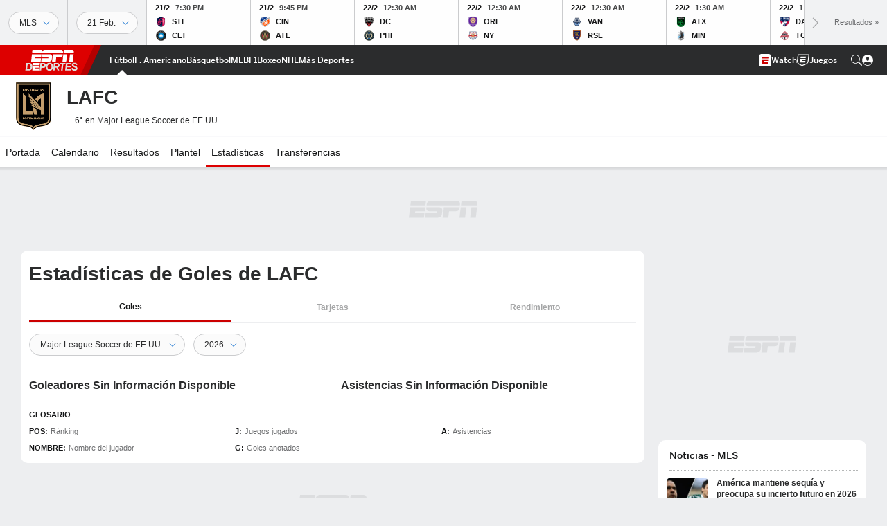

--- FILE ---
content_type: text/html; charset=utf-8
request_url: https://www.google.com/recaptcha/enterprise/anchor?ar=1&k=6LciB_gZAAAAAA_mwJ4G0XZ0BXWvLTt67V7YizXx&co=aHR0cHM6Ly9jZG4ucmVnaXN0ZXJkaXNuZXkuZ28uY29tOjQ0Mw..&hl=es&v=PoyoqOPhxBO7pBk68S4YbpHZ&size=invisible&anchor-ms=20000&execute-ms=30000&cb=ml3q824yg5d6
body_size: 48628
content:
<!DOCTYPE HTML><html dir="ltr" lang="es"><head><meta http-equiv="Content-Type" content="text/html; charset=UTF-8">
<meta http-equiv="X-UA-Compatible" content="IE=edge">
<title>reCAPTCHA</title>
<style type="text/css">
/* cyrillic-ext */
@font-face {
  font-family: 'Roboto';
  font-style: normal;
  font-weight: 400;
  font-stretch: 100%;
  src: url(//fonts.gstatic.com/s/roboto/v48/KFO7CnqEu92Fr1ME7kSn66aGLdTylUAMa3GUBHMdazTgWw.woff2) format('woff2');
  unicode-range: U+0460-052F, U+1C80-1C8A, U+20B4, U+2DE0-2DFF, U+A640-A69F, U+FE2E-FE2F;
}
/* cyrillic */
@font-face {
  font-family: 'Roboto';
  font-style: normal;
  font-weight: 400;
  font-stretch: 100%;
  src: url(//fonts.gstatic.com/s/roboto/v48/KFO7CnqEu92Fr1ME7kSn66aGLdTylUAMa3iUBHMdazTgWw.woff2) format('woff2');
  unicode-range: U+0301, U+0400-045F, U+0490-0491, U+04B0-04B1, U+2116;
}
/* greek-ext */
@font-face {
  font-family: 'Roboto';
  font-style: normal;
  font-weight: 400;
  font-stretch: 100%;
  src: url(//fonts.gstatic.com/s/roboto/v48/KFO7CnqEu92Fr1ME7kSn66aGLdTylUAMa3CUBHMdazTgWw.woff2) format('woff2');
  unicode-range: U+1F00-1FFF;
}
/* greek */
@font-face {
  font-family: 'Roboto';
  font-style: normal;
  font-weight: 400;
  font-stretch: 100%;
  src: url(//fonts.gstatic.com/s/roboto/v48/KFO7CnqEu92Fr1ME7kSn66aGLdTylUAMa3-UBHMdazTgWw.woff2) format('woff2');
  unicode-range: U+0370-0377, U+037A-037F, U+0384-038A, U+038C, U+038E-03A1, U+03A3-03FF;
}
/* math */
@font-face {
  font-family: 'Roboto';
  font-style: normal;
  font-weight: 400;
  font-stretch: 100%;
  src: url(//fonts.gstatic.com/s/roboto/v48/KFO7CnqEu92Fr1ME7kSn66aGLdTylUAMawCUBHMdazTgWw.woff2) format('woff2');
  unicode-range: U+0302-0303, U+0305, U+0307-0308, U+0310, U+0312, U+0315, U+031A, U+0326-0327, U+032C, U+032F-0330, U+0332-0333, U+0338, U+033A, U+0346, U+034D, U+0391-03A1, U+03A3-03A9, U+03B1-03C9, U+03D1, U+03D5-03D6, U+03F0-03F1, U+03F4-03F5, U+2016-2017, U+2034-2038, U+203C, U+2040, U+2043, U+2047, U+2050, U+2057, U+205F, U+2070-2071, U+2074-208E, U+2090-209C, U+20D0-20DC, U+20E1, U+20E5-20EF, U+2100-2112, U+2114-2115, U+2117-2121, U+2123-214F, U+2190, U+2192, U+2194-21AE, U+21B0-21E5, U+21F1-21F2, U+21F4-2211, U+2213-2214, U+2216-22FF, U+2308-230B, U+2310, U+2319, U+231C-2321, U+2336-237A, U+237C, U+2395, U+239B-23B7, U+23D0, U+23DC-23E1, U+2474-2475, U+25AF, U+25B3, U+25B7, U+25BD, U+25C1, U+25CA, U+25CC, U+25FB, U+266D-266F, U+27C0-27FF, U+2900-2AFF, U+2B0E-2B11, U+2B30-2B4C, U+2BFE, U+3030, U+FF5B, U+FF5D, U+1D400-1D7FF, U+1EE00-1EEFF;
}
/* symbols */
@font-face {
  font-family: 'Roboto';
  font-style: normal;
  font-weight: 400;
  font-stretch: 100%;
  src: url(//fonts.gstatic.com/s/roboto/v48/KFO7CnqEu92Fr1ME7kSn66aGLdTylUAMaxKUBHMdazTgWw.woff2) format('woff2');
  unicode-range: U+0001-000C, U+000E-001F, U+007F-009F, U+20DD-20E0, U+20E2-20E4, U+2150-218F, U+2190, U+2192, U+2194-2199, U+21AF, U+21E6-21F0, U+21F3, U+2218-2219, U+2299, U+22C4-22C6, U+2300-243F, U+2440-244A, U+2460-24FF, U+25A0-27BF, U+2800-28FF, U+2921-2922, U+2981, U+29BF, U+29EB, U+2B00-2BFF, U+4DC0-4DFF, U+FFF9-FFFB, U+10140-1018E, U+10190-1019C, U+101A0, U+101D0-101FD, U+102E0-102FB, U+10E60-10E7E, U+1D2C0-1D2D3, U+1D2E0-1D37F, U+1F000-1F0FF, U+1F100-1F1AD, U+1F1E6-1F1FF, U+1F30D-1F30F, U+1F315, U+1F31C, U+1F31E, U+1F320-1F32C, U+1F336, U+1F378, U+1F37D, U+1F382, U+1F393-1F39F, U+1F3A7-1F3A8, U+1F3AC-1F3AF, U+1F3C2, U+1F3C4-1F3C6, U+1F3CA-1F3CE, U+1F3D4-1F3E0, U+1F3ED, U+1F3F1-1F3F3, U+1F3F5-1F3F7, U+1F408, U+1F415, U+1F41F, U+1F426, U+1F43F, U+1F441-1F442, U+1F444, U+1F446-1F449, U+1F44C-1F44E, U+1F453, U+1F46A, U+1F47D, U+1F4A3, U+1F4B0, U+1F4B3, U+1F4B9, U+1F4BB, U+1F4BF, U+1F4C8-1F4CB, U+1F4D6, U+1F4DA, U+1F4DF, U+1F4E3-1F4E6, U+1F4EA-1F4ED, U+1F4F7, U+1F4F9-1F4FB, U+1F4FD-1F4FE, U+1F503, U+1F507-1F50B, U+1F50D, U+1F512-1F513, U+1F53E-1F54A, U+1F54F-1F5FA, U+1F610, U+1F650-1F67F, U+1F687, U+1F68D, U+1F691, U+1F694, U+1F698, U+1F6AD, U+1F6B2, U+1F6B9-1F6BA, U+1F6BC, U+1F6C6-1F6CF, U+1F6D3-1F6D7, U+1F6E0-1F6EA, U+1F6F0-1F6F3, U+1F6F7-1F6FC, U+1F700-1F7FF, U+1F800-1F80B, U+1F810-1F847, U+1F850-1F859, U+1F860-1F887, U+1F890-1F8AD, U+1F8B0-1F8BB, U+1F8C0-1F8C1, U+1F900-1F90B, U+1F93B, U+1F946, U+1F984, U+1F996, U+1F9E9, U+1FA00-1FA6F, U+1FA70-1FA7C, U+1FA80-1FA89, U+1FA8F-1FAC6, U+1FACE-1FADC, U+1FADF-1FAE9, U+1FAF0-1FAF8, U+1FB00-1FBFF;
}
/* vietnamese */
@font-face {
  font-family: 'Roboto';
  font-style: normal;
  font-weight: 400;
  font-stretch: 100%;
  src: url(//fonts.gstatic.com/s/roboto/v48/KFO7CnqEu92Fr1ME7kSn66aGLdTylUAMa3OUBHMdazTgWw.woff2) format('woff2');
  unicode-range: U+0102-0103, U+0110-0111, U+0128-0129, U+0168-0169, U+01A0-01A1, U+01AF-01B0, U+0300-0301, U+0303-0304, U+0308-0309, U+0323, U+0329, U+1EA0-1EF9, U+20AB;
}
/* latin-ext */
@font-face {
  font-family: 'Roboto';
  font-style: normal;
  font-weight: 400;
  font-stretch: 100%;
  src: url(//fonts.gstatic.com/s/roboto/v48/KFO7CnqEu92Fr1ME7kSn66aGLdTylUAMa3KUBHMdazTgWw.woff2) format('woff2');
  unicode-range: U+0100-02BA, U+02BD-02C5, U+02C7-02CC, U+02CE-02D7, U+02DD-02FF, U+0304, U+0308, U+0329, U+1D00-1DBF, U+1E00-1E9F, U+1EF2-1EFF, U+2020, U+20A0-20AB, U+20AD-20C0, U+2113, U+2C60-2C7F, U+A720-A7FF;
}
/* latin */
@font-face {
  font-family: 'Roboto';
  font-style: normal;
  font-weight: 400;
  font-stretch: 100%;
  src: url(//fonts.gstatic.com/s/roboto/v48/KFO7CnqEu92Fr1ME7kSn66aGLdTylUAMa3yUBHMdazQ.woff2) format('woff2');
  unicode-range: U+0000-00FF, U+0131, U+0152-0153, U+02BB-02BC, U+02C6, U+02DA, U+02DC, U+0304, U+0308, U+0329, U+2000-206F, U+20AC, U+2122, U+2191, U+2193, U+2212, U+2215, U+FEFF, U+FFFD;
}
/* cyrillic-ext */
@font-face {
  font-family: 'Roboto';
  font-style: normal;
  font-weight: 500;
  font-stretch: 100%;
  src: url(//fonts.gstatic.com/s/roboto/v48/KFO7CnqEu92Fr1ME7kSn66aGLdTylUAMa3GUBHMdazTgWw.woff2) format('woff2');
  unicode-range: U+0460-052F, U+1C80-1C8A, U+20B4, U+2DE0-2DFF, U+A640-A69F, U+FE2E-FE2F;
}
/* cyrillic */
@font-face {
  font-family: 'Roboto';
  font-style: normal;
  font-weight: 500;
  font-stretch: 100%;
  src: url(//fonts.gstatic.com/s/roboto/v48/KFO7CnqEu92Fr1ME7kSn66aGLdTylUAMa3iUBHMdazTgWw.woff2) format('woff2');
  unicode-range: U+0301, U+0400-045F, U+0490-0491, U+04B0-04B1, U+2116;
}
/* greek-ext */
@font-face {
  font-family: 'Roboto';
  font-style: normal;
  font-weight: 500;
  font-stretch: 100%;
  src: url(//fonts.gstatic.com/s/roboto/v48/KFO7CnqEu92Fr1ME7kSn66aGLdTylUAMa3CUBHMdazTgWw.woff2) format('woff2');
  unicode-range: U+1F00-1FFF;
}
/* greek */
@font-face {
  font-family: 'Roboto';
  font-style: normal;
  font-weight: 500;
  font-stretch: 100%;
  src: url(//fonts.gstatic.com/s/roboto/v48/KFO7CnqEu92Fr1ME7kSn66aGLdTylUAMa3-UBHMdazTgWw.woff2) format('woff2');
  unicode-range: U+0370-0377, U+037A-037F, U+0384-038A, U+038C, U+038E-03A1, U+03A3-03FF;
}
/* math */
@font-face {
  font-family: 'Roboto';
  font-style: normal;
  font-weight: 500;
  font-stretch: 100%;
  src: url(//fonts.gstatic.com/s/roboto/v48/KFO7CnqEu92Fr1ME7kSn66aGLdTylUAMawCUBHMdazTgWw.woff2) format('woff2');
  unicode-range: U+0302-0303, U+0305, U+0307-0308, U+0310, U+0312, U+0315, U+031A, U+0326-0327, U+032C, U+032F-0330, U+0332-0333, U+0338, U+033A, U+0346, U+034D, U+0391-03A1, U+03A3-03A9, U+03B1-03C9, U+03D1, U+03D5-03D6, U+03F0-03F1, U+03F4-03F5, U+2016-2017, U+2034-2038, U+203C, U+2040, U+2043, U+2047, U+2050, U+2057, U+205F, U+2070-2071, U+2074-208E, U+2090-209C, U+20D0-20DC, U+20E1, U+20E5-20EF, U+2100-2112, U+2114-2115, U+2117-2121, U+2123-214F, U+2190, U+2192, U+2194-21AE, U+21B0-21E5, U+21F1-21F2, U+21F4-2211, U+2213-2214, U+2216-22FF, U+2308-230B, U+2310, U+2319, U+231C-2321, U+2336-237A, U+237C, U+2395, U+239B-23B7, U+23D0, U+23DC-23E1, U+2474-2475, U+25AF, U+25B3, U+25B7, U+25BD, U+25C1, U+25CA, U+25CC, U+25FB, U+266D-266F, U+27C0-27FF, U+2900-2AFF, U+2B0E-2B11, U+2B30-2B4C, U+2BFE, U+3030, U+FF5B, U+FF5D, U+1D400-1D7FF, U+1EE00-1EEFF;
}
/* symbols */
@font-face {
  font-family: 'Roboto';
  font-style: normal;
  font-weight: 500;
  font-stretch: 100%;
  src: url(//fonts.gstatic.com/s/roboto/v48/KFO7CnqEu92Fr1ME7kSn66aGLdTylUAMaxKUBHMdazTgWw.woff2) format('woff2');
  unicode-range: U+0001-000C, U+000E-001F, U+007F-009F, U+20DD-20E0, U+20E2-20E4, U+2150-218F, U+2190, U+2192, U+2194-2199, U+21AF, U+21E6-21F0, U+21F3, U+2218-2219, U+2299, U+22C4-22C6, U+2300-243F, U+2440-244A, U+2460-24FF, U+25A0-27BF, U+2800-28FF, U+2921-2922, U+2981, U+29BF, U+29EB, U+2B00-2BFF, U+4DC0-4DFF, U+FFF9-FFFB, U+10140-1018E, U+10190-1019C, U+101A0, U+101D0-101FD, U+102E0-102FB, U+10E60-10E7E, U+1D2C0-1D2D3, U+1D2E0-1D37F, U+1F000-1F0FF, U+1F100-1F1AD, U+1F1E6-1F1FF, U+1F30D-1F30F, U+1F315, U+1F31C, U+1F31E, U+1F320-1F32C, U+1F336, U+1F378, U+1F37D, U+1F382, U+1F393-1F39F, U+1F3A7-1F3A8, U+1F3AC-1F3AF, U+1F3C2, U+1F3C4-1F3C6, U+1F3CA-1F3CE, U+1F3D4-1F3E0, U+1F3ED, U+1F3F1-1F3F3, U+1F3F5-1F3F7, U+1F408, U+1F415, U+1F41F, U+1F426, U+1F43F, U+1F441-1F442, U+1F444, U+1F446-1F449, U+1F44C-1F44E, U+1F453, U+1F46A, U+1F47D, U+1F4A3, U+1F4B0, U+1F4B3, U+1F4B9, U+1F4BB, U+1F4BF, U+1F4C8-1F4CB, U+1F4D6, U+1F4DA, U+1F4DF, U+1F4E3-1F4E6, U+1F4EA-1F4ED, U+1F4F7, U+1F4F9-1F4FB, U+1F4FD-1F4FE, U+1F503, U+1F507-1F50B, U+1F50D, U+1F512-1F513, U+1F53E-1F54A, U+1F54F-1F5FA, U+1F610, U+1F650-1F67F, U+1F687, U+1F68D, U+1F691, U+1F694, U+1F698, U+1F6AD, U+1F6B2, U+1F6B9-1F6BA, U+1F6BC, U+1F6C6-1F6CF, U+1F6D3-1F6D7, U+1F6E0-1F6EA, U+1F6F0-1F6F3, U+1F6F7-1F6FC, U+1F700-1F7FF, U+1F800-1F80B, U+1F810-1F847, U+1F850-1F859, U+1F860-1F887, U+1F890-1F8AD, U+1F8B0-1F8BB, U+1F8C0-1F8C1, U+1F900-1F90B, U+1F93B, U+1F946, U+1F984, U+1F996, U+1F9E9, U+1FA00-1FA6F, U+1FA70-1FA7C, U+1FA80-1FA89, U+1FA8F-1FAC6, U+1FACE-1FADC, U+1FADF-1FAE9, U+1FAF0-1FAF8, U+1FB00-1FBFF;
}
/* vietnamese */
@font-face {
  font-family: 'Roboto';
  font-style: normal;
  font-weight: 500;
  font-stretch: 100%;
  src: url(//fonts.gstatic.com/s/roboto/v48/KFO7CnqEu92Fr1ME7kSn66aGLdTylUAMa3OUBHMdazTgWw.woff2) format('woff2');
  unicode-range: U+0102-0103, U+0110-0111, U+0128-0129, U+0168-0169, U+01A0-01A1, U+01AF-01B0, U+0300-0301, U+0303-0304, U+0308-0309, U+0323, U+0329, U+1EA0-1EF9, U+20AB;
}
/* latin-ext */
@font-face {
  font-family: 'Roboto';
  font-style: normal;
  font-weight: 500;
  font-stretch: 100%;
  src: url(//fonts.gstatic.com/s/roboto/v48/KFO7CnqEu92Fr1ME7kSn66aGLdTylUAMa3KUBHMdazTgWw.woff2) format('woff2');
  unicode-range: U+0100-02BA, U+02BD-02C5, U+02C7-02CC, U+02CE-02D7, U+02DD-02FF, U+0304, U+0308, U+0329, U+1D00-1DBF, U+1E00-1E9F, U+1EF2-1EFF, U+2020, U+20A0-20AB, U+20AD-20C0, U+2113, U+2C60-2C7F, U+A720-A7FF;
}
/* latin */
@font-face {
  font-family: 'Roboto';
  font-style: normal;
  font-weight: 500;
  font-stretch: 100%;
  src: url(//fonts.gstatic.com/s/roboto/v48/KFO7CnqEu92Fr1ME7kSn66aGLdTylUAMa3yUBHMdazQ.woff2) format('woff2');
  unicode-range: U+0000-00FF, U+0131, U+0152-0153, U+02BB-02BC, U+02C6, U+02DA, U+02DC, U+0304, U+0308, U+0329, U+2000-206F, U+20AC, U+2122, U+2191, U+2193, U+2212, U+2215, U+FEFF, U+FFFD;
}
/* cyrillic-ext */
@font-face {
  font-family: 'Roboto';
  font-style: normal;
  font-weight: 900;
  font-stretch: 100%;
  src: url(//fonts.gstatic.com/s/roboto/v48/KFO7CnqEu92Fr1ME7kSn66aGLdTylUAMa3GUBHMdazTgWw.woff2) format('woff2');
  unicode-range: U+0460-052F, U+1C80-1C8A, U+20B4, U+2DE0-2DFF, U+A640-A69F, U+FE2E-FE2F;
}
/* cyrillic */
@font-face {
  font-family: 'Roboto';
  font-style: normal;
  font-weight: 900;
  font-stretch: 100%;
  src: url(//fonts.gstatic.com/s/roboto/v48/KFO7CnqEu92Fr1ME7kSn66aGLdTylUAMa3iUBHMdazTgWw.woff2) format('woff2');
  unicode-range: U+0301, U+0400-045F, U+0490-0491, U+04B0-04B1, U+2116;
}
/* greek-ext */
@font-face {
  font-family: 'Roboto';
  font-style: normal;
  font-weight: 900;
  font-stretch: 100%;
  src: url(//fonts.gstatic.com/s/roboto/v48/KFO7CnqEu92Fr1ME7kSn66aGLdTylUAMa3CUBHMdazTgWw.woff2) format('woff2');
  unicode-range: U+1F00-1FFF;
}
/* greek */
@font-face {
  font-family: 'Roboto';
  font-style: normal;
  font-weight: 900;
  font-stretch: 100%;
  src: url(//fonts.gstatic.com/s/roboto/v48/KFO7CnqEu92Fr1ME7kSn66aGLdTylUAMa3-UBHMdazTgWw.woff2) format('woff2');
  unicode-range: U+0370-0377, U+037A-037F, U+0384-038A, U+038C, U+038E-03A1, U+03A3-03FF;
}
/* math */
@font-face {
  font-family: 'Roboto';
  font-style: normal;
  font-weight: 900;
  font-stretch: 100%;
  src: url(//fonts.gstatic.com/s/roboto/v48/KFO7CnqEu92Fr1ME7kSn66aGLdTylUAMawCUBHMdazTgWw.woff2) format('woff2');
  unicode-range: U+0302-0303, U+0305, U+0307-0308, U+0310, U+0312, U+0315, U+031A, U+0326-0327, U+032C, U+032F-0330, U+0332-0333, U+0338, U+033A, U+0346, U+034D, U+0391-03A1, U+03A3-03A9, U+03B1-03C9, U+03D1, U+03D5-03D6, U+03F0-03F1, U+03F4-03F5, U+2016-2017, U+2034-2038, U+203C, U+2040, U+2043, U+2047, U+2050, U+2057, U+205F, U+2070-2071, U+2074-208E, U+2090-209C, U+20D0-20DC, U+20E1, U+20E5-20EF, U+2100-2112, U+2114-2115, U+2117-2121, U+2123-214F, U+2190, U+2192, U+2194-21AE, U+21B0-21E5, U+21F1-21F2, U+21F4-2211, U+2213-2214, U+2216-22FF, U+2308-230B, U+2310, U+2319, U+231C-2321, U+2336-237A, U+237C, U+2395, U+239B-23B7, U+23D0, U+23DC-23E1, U+2474-2475, U+25AF, U+25B3, U+25B7, U+25BD, U+25C1, U+25CA, U+25CC, U+25FB, U+266D-266F, U+27C0-27FF, U+2900-2AFF, U+2B0E-2B11, U+2B30-2B4C, U+2BFE, U+3030, U+FF5B, U+FF5D, U+1D400-1D7FF, U+1EE00-1EEFF;
}
/* symbols */
@font-face {
  font-family: 'Roboto';
  font-style: normal;
  font-weight: 900;
  font-stretch: 100%;
  src: url(//fonts.gstatic.com/s/roboto/v48/KFO7CnqEu92Fr1ME7kSn66aGLdTylUAMaxKUBHMdazTgWw.woff2) format('woff2');
  unicode-range: U+0001-000C, U+000E-001F, U+007F-009F, U+20DD-20E0, U+20E2-20E4, U+2150-218F, U+2190, U+2192, U+2194-2199, U+21AF, U+21E6-21F0, U+21F3, U+2218-2219, U+2299, U+22C4-22C6, U+2300-243F, U+2440-244A, U+2460-24FF, U+25A0-27BF, U+2800-28FF, U+2921-2922, U+2981, U+29BF, U+29EB, U+2B00-2BFF, U+4DC0-4DFF, U+FFF9-FFFB, U+10140-1018E, U+10190-1019C, U+101A0, U+101D0-101FD, U+102E0-102FB, U+10E60-10E7E, U+1D2C0-1D2D3, U+1D2E0-1D37F, U+1F000-1F0FF, U+1F100-1F1AD, U+1F1E6-1F1FF, U+1F30D-1F30F, U+1F315, U+1F31C, U+1F31E, U+1F320-1F32C, U+1F336, U+1F378, U+1F37D, U+1F382, U+1F393-1F39F, U+1F3A7-1F3A8, U+1F3AC-1F3AF, U+1F3C2, U+1F3C4-1F3C6, U+1F3CA-1F3CE, U+1F3D4-1F3E0, U+1F3ED, U+1F3F1-1F3F3, U+1F3F5-1F3F7, U+1F408, U+1F415, U+1F41F, U+1F426, U+1F43F, U+1F441-1F442, U+1F444, U+1F446-1F449, U+1F44C-1F44E, U+1F453, U+1F46A, U+1F47D, U+1F4A3, U+1F4B0, U+1F4B3, U+1F4B9, U+1F4BB, U+1F4BF, U+1F4C8-1F4CB, U+1F4D6, U+1F4DA, U+1F4DF, U+1F4E3-1F4E6, U+1F4EA-1F4ED, U+1F4F7, U+1F4F9-1F4FB, U+1F4FD-1F4FE, U+1F503, U+1F507-1F50B, U+1F50D, U+1F512-1F513, U+1F53E-1F54A, U+1F54F-1F5FA, U+1F610, U+1F650-1F67F, U+1F687, U+1F68D, U+1F691, U+1F694, U+1F698, U+1F6AD, U+1F6B2, U+1F6B9-1F6BA, U+1F6BC, U+1F6C6-1F6CF, U+1F6D3-1F6D7, U+1F6E0-1F6EA, U+1F6F0-1F6F3, U+1F6F7-1F6FC, U+1F700-1F7FF, U+1F800-1F80B, U+1F810-1F847, U+1F850-1F859, U+1F860-1F887, U+1F890-1F8AD, U+1F8B0-1F8BB, U+1F8C0-1F8C1, U+1F900-1F90B, U+1F93B, U+1F946, U+1F984, U+1F996, U+1F9E9, U+1FA00-1FA6F, U+1FA70-1FA7C, U+1FA80-1FA89, U+1FA8F-1FAC6, U+1FACE-1FADC, U+1FADF-1FAE9, U+1FAF0-1FAF8, U+1FB00-1FBFF;
}
/* vietnamese */
@font-face {
  font-family: 'Roboto';
  font-style: normal;
  font-weight: 900;
  font-stretch: 100%;
  src: url(//fonts.gstatic.com/s/roboto/v48/KFO7CnqEu92Fr1ME7kSn66aGLdTylUAMa3OUBHMdazTgWw.woff2) format('woff2');
  unicode-range: U+0102-0103, U+0110-0111, U+0128-0129, U+0168-0169, U+01A0-01A1, U+01AF-01B0, U+0300-0301, U+0303-0304, U+0308-0309, U+0323, U+0329, U+1EA0-1EF9, U+20AB;
}
/* latin-ext */
@font-face {
  font-family: 'Roboto';
  font-style: normal;
  font-weight: 900;
  font-stretch: 100%;
  src: url(//fonts.gstatic.com/s/roboto/v48/KFO7CnqEu92Fr1ME7kSn66aGLdTylUAMa3KUBHMdazTgWw.woff2) format('woff2');
  unicode-range: U+0100-02BA, U+02BD-02C5, U+02C7-02CC, U+02CE-02D7, U+02DD-02FF, U+0304, U+0308, U+0329, U+1D00-1DBF, U+1E00-1E9F, U+1EF2-1EFF, U+2020, U+20A0-20AB, U+20AD-20C0, U+2113, U+2C60-2C7F, U+A720-A7FF;
}
/* latin */
@font-face {
  font-family: 'Roboto';
  font-style: normal;
  font-weight: 900;
  font-stretch: 100%;
  src: url(//fonts.gstatic.com/s/roboto/v48/KFO7CnqEu92Fr1ME7kSn66aGLdTylUAMa3yUBHMdazQ.woff2) format('woff2');
  unicode-range: U+0000-00FF, U+0131, U+0152-0153, U+02BB-02BC, U+02C6, U+02DA, U+02DC, U+0304, U+0308, U+0329, U+2000-206F, U+20AC, U+2122, U+2191, U+2193, U+2212, U+2215, U+FEFF, U+FFFD;
}

</style>
<link rel="stylesheet" type="text/css" href="https://www.gstatic.com/recaptcha/releases/PoyoqOPhxBO7pBk68S4YbpHZ/styles__ltr.css">
<script nonce="ZdwpTS7zujhv7pv8K5Irqw" type="text/javascript">window['__recaptcha_api'] = 'https://www.google.com/recaptcha/enterprise/';</script>
<script type="text/javascript" src="https://www.gstatic.com/recaptcha/releases/PoyoqOPhxBO7pBk68S4YbpHZ/recaptcha__es.js" nonce="ZdwpTS7zujhv7pv8K5Irqw">
      
    </script></head>
<body><div id="rc-anchor-alert" class="rc-anchor-alert"></div>
<input type="hidden" id="recaptcha-token" value="[base64]">
<script type="text/javascript" nonce="ZdwpTS7zujhv7pv8K5Irqw">
      recaptcha.anchor.Main.init("[\x22ainput\x22,[\x22bgdata\x22,\x22\x22,\[base64]/[base64]/[base64]/ZyhXLGgpOnEoW04sMjEsbF0sVywwKSxoKSxmYWxzZSxmYWxzZSl9Y2F0Y2goayl7RygzNTgsVyk/[base64]/[base64]/[base64]/[base64]/[base64]/[base64]/[base64]/bmV3IEJbT10oRFswXSk6dz09Mj9uZXcgQltPXShEWzBdLERbMV0pOnc9PTM/bmV3IEJbT10oRFswXSxEWzFdLERbMl0pOnc9PTQ/[base64]/[base64]/[base64]/[base64]/[base64]\\u003d\x22,\[base64]\\u003d\x22,\x22cijCpMKtEgE/[base64]/DrSPCpsOXw5Utw49zw51/Vmp2F8K7Pg3CmMKdd8O5FlNNTQbDumVWw6DDiX9HI8Khw7U8wptnw6sEwqhuUmBHKcOQZsOCw6xWwqJYw57DgMKeNcK5wqJdDzwlQMKkwolWOCkSQTYcwrjDrMKONMKYEMOrNRjConjCnsOqK8OOEmlUw77Dk8OabsOfwr8ZGMOBBkTCncKbw7jCoU/CvBNxw4rCicO1w5sPP3ZCG8KVBj3CukLCv3E0w4rDqMODw73DgSPDkwVmAzFie8Kqwp8INcOkw4l0wr12HcKqwo7DrcObw7wvw6rCtS9hLT/Cg8Oow6d1e8O+w5/DsMKgw7LClgwvwpZGag8/YlUww5pUwrZ3w454FMKtC8OGw4jDrVxnCsKQw5/DtcOVZUV3w6/[base64]/DqkbCqTsgw57CtMKOPMKTwp0Ew7NFwrbChcOcX8OUFkzCtMKgw47DlzLCnXLDucKjw7lwDsOKcU0RbMK0K8KOBsK1LUYENsKowpAOAmbChMKjecO6w58mwrEMZ3ltw59LwrPDlcKgf8KuwqQIw7/DjsK3wpHDnX8ORsKgwpTDr0/DicO/[base64]/[base64]/Co1fDo8KCKsOwwovDuh/CqSovO8K5ECJxC8OEw7kVw6UVwovCv8OKCis9w4bCrC3DusKfUiVaw5XCqCDDicO/woDDtnvCjyhgBGXDt3cCSMK8w7zCvTHDo8K5FgDCtEBGYXIDZcK8YD7CscKgwpg1wqQiw78JDMO+wrjDp8KwwonDul7CtXg/I8KiNcODCCLDkcOZawALNcO9e0FsAi3DrsOiwqLDtmjDk8KLwrFUw5AEwo0dwok+a3fCi8OHa8KwLcKnHMOxZsO6wrYCw50BVDUaEn8cw7rCkHHDhEYAwpfCrcO8YD8pFAnDt8OKPVJyIcKccwjCh8KuRB8dwqs0wpHCucOiEUPCnWzCksK+wrbCs8O7Gk/DngjDtmnCucKkAwfDrEY3ZBvDqzkswpPCu8ObAi3CuA8Aw5nDksObw4fCicKoRiJOdisJB8Kewp1FEsOcJElxw5Qkw4LCphLDkMO4w6YsfU5/woZFw65Nw4fDmTbCmsOew54SwpwDw5zDu0BwNE7Dmw7ChEZQETA0UMKCwqFvY8O0wrbCv8KiPsOAwonCs8OlPxldNDnDq8OYw4srSzPDk2cODgwIPMOQJB/CocKHw5wlbz1uRgnDjcKDAMKqDcKlwqbDv8OGInHDnUPDvBUDw7zDosOkUV/CryZXb0zDjQgEw40cPcOMKBnDqzHDksKecGQfLnbCvy41w7gEVFMKwpdzwo4URmDDmMORwo7CvE0kRsKpN8KXWcOHbWwoT8KzDMKGwpYyw6DChBlyGjrDoAMiCcKgL1l/CTMKNEM+LxjCk0jDjkfDtAorwqkiw5ZZfcK1EF47AsKhw5bCoMO3w6nCn1Faw41KbMKfd8OmTnvCuXp0w5prB0fDnS3Cm8O/w5zCh1N0TiTDmjdaXMOywrFdbiZoTEZ3SGV6NmbDolbCjMK9VRbDii/[base64]/[base64]/BikEScKpYcOcw4tJXGLCsMO8w7fDix7CrsO2P8KiQcKJRcOWcQcjKMKJworDlVF3w54dDFnCrhzDmxfDu8KpIVVBw6bDocOkw63CqMOMwqplwrkXw51cw4lnwqxFwozDqcOTwrJXwoh6MHLCicKrwpcgwoF/[base64]/K2PDscONw78ow6/DrcKYAmQ8wrJ/D8OPTsKgaDzDhRIyw41aw6jDh8K+Z8OBTzpIw7nCtmxPw7/[base64]/DjgBBcD7CmcKuwpnCgkZ6wojCvcK0wrAtw7jDq8Okw6DDsMK5DzdtwqTCpmTCpQ0wwqvDmsKSwrI2ccK8w4UDfsKzwqkTbcKcwrLCmsOxVMOcRsOzw6zCg1/CvMKbw7AXOsOXHsOuIcKfwrPCvcKONcOoW1PCvQMjw7t9w6fDp8O4GcOlHsOlIcOTEHdYdijCrD7Cp8OCB3Rqw7khw4XDoVRnOS7DrAN7fMO0csOLw5fDgcKSwrbCiCrDkm3Dqgwtw7fClijChsOKwq/[base64]/Du8OBwrPDoBJHw6x6NzxqAFxKwqxnc2U3B28gJnzCiDhsw43DiRPDusKFw7nDpiFHCmFgwobDu13Cu8OTw4pZw6AHw5XDrsKWwpEDXAbCl8KVwqcJwrc4wqzCkMKiw6TDhzJQdR4tw6thRS0PZALCuMKSwpMrWjdPfkp/wrzCk1XDmk/DmDXClTLDrcK3SxUKw5PCuDpaw7nDi8O3DSjDoMO1XcKZwrdEbsKZw4FNED7DoGPDk2DDultYwq9kw74lWMOyw6wQwo0AKjBww5DChRbDqXA3w4dHdDDCm8KWTCMEwr1xZMOVVsK/wqvDnMK7QmhBwrUfwpsmKcObw6JjJcKjw6cNccKpwr1cZsKMwqghC8KwK8ORAsKrP8OTb8OKGQzCp8Oiw61Dw6LDo2bDkj7CkMKYwqtKJlN1dV/CucOhwqjDrSnCqsKXY8KmHwceasKYwpNCMMOYwpFCYMOEwp8Fd8OULMOow6YOIMKLJcO0wr/Cr1xZw7oiCEPDl0PCl8KDwprCnXQtWj7DvMOuwpoAw6/Cv8O/w43Djl/CnBQbGmo+J8Ouwrx5SMO+w57DjMKob8K5V8KEwoo5wqXDl3zCg8KRWk0sCDDDusOyMcOqwqrCocKCSz/Ctz3DnV13w7DCpsOew4cVwp/Dg3/DuV7DkhZhZ2USScK+fMOHDMOLw4EewokpGwrCtkNvw7A1J1vDpsOvwrQWd8KPwqsxfklqwqxNwpwSasOobzjDoWs+UMOaBUo1O8KkwpAww6DDhcOAezbDlUbDvRbCoMOrHz3Ch8Osw4fDuXrCnMOPw4DDqFF4w4zCm8OkGTxmwrAQw6YdCR3DoAFdN8Oew6U/w5XDv0hjwqNqJMOqQsOww6XClsOEw6XDoioxwqxTwobChcO1wpnCrmvDnsOlJcO1wqPCow5TJEpiIQfCkMKJwpxrw595wo46K8KYB8KpwpTDhRjClQQvwqxVCj3DvMKLwqtidWpsBcKhw48RZcO3FEhFw5w6woQ7JwTCisKLw6vCqMO5KyBmw77Dg8Kqw4/DpEjDsHTDvX3CkcOcw5RGw4wmw6zCuzjCvjVSwqk2NSXDlsKsYBXDvsKhbxbDqsOaDcKVcRXCrcKlw7vCjwo/F8ORw5bCuV82w4IGwp/[base64]/Cr25DwqpyK1rCkMKUw4bCk8KWdRUgFj06wpk2e8Krwq98JMOPwprDkMO/w7jDoMKNw4MNw5bDlsOkw6hBwp1BwoLCoyEQE8KDQk5mwoTDqsOMwqx/[base64]/DpcKDckPCn8OAw4BxwqDCrsKaMcOVeCTDmMONGXA3FmQaG8OkG34Tw4pRWMOlw5zClkVBJGzCr1vCvxoQTsKPwqlOJWo8RyTCpsK/w587LMKRWcO7RBRRw4NJwrPCgWzClsKVw57CncKzw4rDhnI9wqnCq2sWwqjDqsKBbsKhw7zCksOFdmPDrcKjcsOqLMK9w58iLMOoRB3DisKoK2XDosOfwq/[base64]/Di8Odw6bDq1pLIcOkwpTCosO7w4sFTAo5bsKIw5vDljFZw5FUw7nDmEVFwqPDtSbCtsO7w7/DqcOtwrfCu8Kld8OpDcKodsOCw5VPwr13w6www53CusOaw5RxTcO1HnHDrXnClDHCq8K1wqHCi0/CtsKUcxZQdCjCnC3DgMOQCMK7EUfCqMKWPV4TA8OoTVDCj8KnEMOGwrZyW1RAw5nDt8Oyw6DDugkTw5nDmMKZCMKhesOnUCHCpDNoXj/DrWvCtljDqywTwoBgP8OOw5dsD8OTMMKPBMOiwph8JjLCpsKsw75TJ8ODwoAfwrbCkjZbw6HDjw8ZYXNRIijCr8KbwrZkwr/Dk8KOwqFRw4nDvHoqw7QOdMKPSsOcSsKqwpjCvMKGKirCmEEywpw0w7ovwrgBw6FzCsOdw53CiAJxCcODKz/Dg8OVMiDDsU1tJFbDmnPDs37DnMKmwo9jwqwMEArDhRESw6DCosKiw7xWUMK1fDPDuzzDhsOMw4IdcsO/w6lwXMOMw7LCvcK3wr/CpMKzwoYMw7MpWsKPwpQPwr7CrGZHHcO0w4PCriE8wpXCisOGFCt4w70rw6XCjsOxwo5OAsOwwrJYwrTDgcOMIMOOF8O/w7w4LDnCp8O+w7ZcAwbCnDbChTdNw6HCpE1vwpbCt8OnaMKlFjdCwp/CusKDfFLCusKbMTrDhkrDrWzDoyMvWsOSG8KEGsOIw4pmw6w8wrzDnMKMw7HCsS7CusOgwpYQw5vDqFzDn05tBBI/GhLDgsKIwpJGL8OHwqpvw6oxwroNV8KDw4/DhsK0XhxlfsOVwpxSwo/CvipmbcOtQDjDgsKkPsKLIsODw5hzwpMRTMO8YMK/H8KbwpzDkcKBw7jDncOZDSrDkcOewpsHwpnDllsGw6ZQwqXDvkIzwpPCuDlxwp7Dt8OILBEAHsOrw4ZlLBfDgwfDn8KJwpMWwrvCmV/DpMKww6Qpclo5wrsUwrvCjcKNZ8O7wozDusK3wqw8w7rCssKHwr8+D8O+w6chw4nDlCYZMlpFw6/CjyUXw5LCssKRFsOlwqhyFMOsesORwrgswrTCpcOSwqDDiEPDkhXDknfDryXCl8KYThPDrMKZw5AwfQzCmw/CqzvDlifDp14dw7/CncOiPVokw5ICw6/[base64]/CqmdHOsOFwo/CocO8VXnDp8KmT2V3wqRfE8KKwrvDqcOxwr9nRT85wrZfQ8K2AxnDisK/[base64]/ClFtiw7hmewXCpBUueMKjwqHDuz3DrzF8D8OpZzvCi27CpMK3ScOmwrLDsGsHJsOsAMKLwqoAwqHDlnbDqF8fw4DDpsOAcsOrHMOjw7w8w58OXsKAH2wOw6E5AjjDv8Kuw5l0GcOwwozDs3xdaMOJwqrDu8KBw5TDj04AeMKuDsKKwoEhPUI/woMCw77DpMOxwq8UfzjChBvDosOcw5V5wp5ZwqnCsAJbC8OvQCxow5nDrXLDu8OXw4dSwrrDosOOJV15SsOSwprDpMKZDcOBw5lLw74yw5VhHcOsw4nCrsO7w5DCkMOAwpozKsONEGjDnAhZwrsew4ZZBcOECBhiECDCvMKKRS5SBiVcwp8Nwo7CiD/CnUpCwpMkLsKKQcK3wr9paMKBFn8qwpvCg8Kqd8O6wqrDu21cBcKkw4fCrMOLdBvDkMOPWMO+w4bDnMK9JcObC8OxwofDn0Mtw6c2wozDimlsa8KZUghqw7XCmTXCgcOjYsOKB8OLw4/[base64]/w4/DghnDn8K0wqLCq8KTwpdeUsOiwrvCmBYww4fDo8O/XhDCn1IfDjnCnnDDuMOBw7lAPjbDlEjDlMOcwoY1wovDizjDrxQCw5HCih/[base64]/KBHCssKFwrM5FMOsSW0Hw7TCh8KvEsOFw5PDhHPCuQF1XHEDI1vDlMKZw5TDr0FGOsOnLsOQw6vDicO8LsO1w5M4I8OOwpIkwoNXwoTCm8KmDMK5wrbDgcK2JcOew5DDgcOGw6/Dt07DhR9kw7IUccKJwoTCuMKtbcKlw6HDh8OKIgEUw5rCr8OxVsKEI8KCwowwFMOXXsKdwopIXcKEBythw4DDl8O1TggvFsKhwrbCpx1AZ2/Cn8O3EcKRcm08SnDDvsKqBiVLYEQBPMK3RRnDqMK6TcObEMOVwr3CocO6LmHDsVY8wqzDiMOtwqvDkMOcGi/CqlbDjcOlw4EZSDjCmcKsw5HCgMKYXcOSw5sjDEPCoXwRVSjDgsKGPx7Dv1TDsF1ZwqFjUmTClHYOw4rDrSgvwqnDgMKhw5rCjh/ChMKOw5QZwpXDmsOjw5Ujw6tdwojDqxbCmMOfZUoMXMKFEgo4I8OXwp7DjcO3w5/CnsKSw63Ch8KhTU7DgsOfwpXDlcO/PQkLw6FnOiYFIsOnEMORXsKiwq97wqZAX1RTw5jDg1AKwoR2w6XDrRg9wrfDgcOYwpnCun1BNAIhaQ7CisKRPBQbw5tlT8OKwpt0DcOtcsKcwrHDm3zCpMOhwr7Dthlnwo/DrAvCvsKcfMK0w7XCiw57w687HsOgw6FRAA/CgWNeccOmwrfDt8O0w7zCmB4wwogdJhPDiyTCmEjChcOjTAUXw77DssO2w4PDpMKGwonCrcOBAA7CgMKdw4fDklomwr7Cl1HDtcO0XMK/wrvDkcKzcRDCqFjChsK9EcKVwqHCp2Unw6fCvcO4w7pEL8KRJ23Cn8KWSnFew67ClShGaMOswr13Z8K4w5IPwpIxw6oYwqgBVsK5w7/Dk8KVw6TCgcKjEE/Cs3/DsVLCty1jwpbCoxEYb8Kqw7FEb8O5QCF/[base64]/Coz3Clzx0wpcEw4fCtGcIOhgawpnCvsKdAsK5JmTCpm/DlsKjwrzDtllETMKmRnPDiCbCksOzwqFQcD/CrsKRVBkFXivDmcOcw51mw6LDl8Knw4TDt8OtwoXCjnLCgWEdMmNHw5bCj8OkFxnDhMOtwoVPwrLDqMOgwozCo8OCw7fChcOpwofCucKlFsOSYcKXwrDCnj1Yw67CnycSWMORBC0fC8Omw69MwpFiw6XDl8OlFh1fwp8sQMOXwpNAw5zCjG/Cj1LDsXl6wqnCv0kzw6UBMkXCnWPDp8K5EcOqQDwJW8KTacOfKEzCrD/Cq8KPdD7DvcOLwqjCjwgle8KxQMODw6B0ecO+wrXChB0yw4rCvsKQY2DDmQLDpMKGw7HDvCjDsGcaScK8NCjDom7ClMOrwoYCRcK7MD4gacO4w6XCiSjDssKQLMOcw6rDlcKjwqYiUBPCn1/DpSgaw4hjwpzDtsK+w73Cl8K4w7nDjCZKH8K8YXZ3XW7DuicWwp/DigjCnWrCncKjwplSwp9bF8KYYcOsesKOw493ejzDmMKHw4t1YsKjQDTCvsOrwq/DgMOpChbCtCVdZsO+w5/[base64]/DgMO8OnJ4w4Q1Pg3DoMKKRMKXw5nCgcKsYsOIGz3DsWHCjMKndFnCtcKSwoLCmsOcScOkcsO2HMKZeRnDsMKEexAywp1KPsOKwq4sw4DDqMKHFkpHwoQaY8K/eMKfMz3Dg0jDgcK2A8O2ZsOsWMKiTWdRwrUxwq0Zw45jJ8OBw5vCv27DmMOzw7nDjMK3w4rCksOfwrbCtsKmwqzCmwtTDX5YQ8KIwqg4XSzCuwLDqA/CjcK/[base64]/Nj9ww4oPw63Cj2jDsn/Di2nCgFJxw6IhdMKYA3LDoAkdZ0w3RsKTwr7CuDtDw7rDjcO7w7rDsV1RG1o3w6LDtl7DqVogNDVAW8OHwqsbccOsw6fDmhhUE8OPwqzCtsKHbMOfD8O4wodcNsOIKD4PZcK3w5PCvMKNwqhFw5sgQW3Dph/DocKVw4rDjMOxKzpgcXgaPkrDm0HCqTnDjxZ0wprCk0HCminChcK+w786wp9EH2tbesO+w4XDlQ8GwojDvx16wovClXUrw6NYw4Fdw78vwpbChMO7fcOXwptWOkA6w5XDkiDCssKUQFMFwpfDpwwxQ8OcPQUwMixrCMKTwqLCu8KAUcK8wrvDukLCmBLChnUIw6/Csn/[base64]/Cg1bCpmNFEsOWH8OEKEPDucK2wpXDpcK7XwvCn2wEJMOLG8KXwrN8w6rClsOtM8K+wrfCpS3Cv17CsEQna8KNEQYTw5PCliJJUMO4wr3CgFnDszlMwr51wqJiDkHCrhDDpE7Dpw/[base64]/DtMKODXrDihUXwpA9w7kQwpVuwr0XHcK2DU0yLw/[base64]/CrWzDkBoKNsO2wpcew5UjFsKfw5HCo8KQDDvCuh1zLBLClMKGKMKXwoDCii/[base64]/DlsOfw6VQwr8pTBkDw4fDsjrDvsKaw5XCiMOIwo7Cm8OUwrkzQ8KNdj3CqA7DuMKHwoIkOcO/[base64]/CgcOFw6BiTjUgPcOcwqfDgR7Dt8OiIHTDoCB+ImRhwqrCoVcUwqkaOk/[base64]/Cn2TDtsKmMMKnwrPDp00/J8KLwpjDp8KqMUgKworDqsOyccOFw5HDjwDCk2AmesO+wojDpMOhZMK7wqZVw5xOMW/DtcKaGSQ/PBrClgfCjcKRw6/DmsOrw57CssKzcsKxwpHCpRLDpSzCmHQcwpzCssK7BsK5J8KoMXsHwoUHwqILTB/Dv0p9w6zCqHTCgUgow4XDizbDtwVBw47DpCYzw74rwq3DgBDCjhQ/w7bCs0hODlJdcQXDiBVhNsO8SwrDuMKxGMOZwphiTsKDwprCrMO2w5LCti3Ch14ENBMEC0h8w6DDpSEYTzLCqytSwrbCrsKhw5t2T8K8wrLDqFZyGMKMHG7Ciz/Cp2gLwrXCosKnCzRPw73DmRDCncKOJcOOw6RKwohCw6ZeV8KkM8O/w4/DmMOKSR0sw7jCn8K5w6gNKMOBw4fCqF7CgMOAw5tPw7zDgMK7wrzCs8KTw4zDhsKuwpNZw4/DucOqbno0dsK2wqHClsKyw5YLIGEywqZzf03Cp3LCusOWw43CnsKcVMK+bgbDlG1wwqIlw6lFworCjCLCtcOwUS/[base64]/w63Dp2lYQATDuTMKLsO7XjF1YRnDq1/[base64]/[base64]/wr3CqsOKLhfCv0BXwoE6w5BnFsKHQREmEsK6aWrDlD4mwqgzwrfCu8KqUcOEZcOiw7p/[base64]/DuMK9ASjDrcOYZMOEwrjCoxnDj8OxUj88C8OAbyIbZ8OcKTnDuhoDC8KXw7jCmcKQa3zDhGXCr8OZwqXCj8KHJ8Ksw4TCgiPCo8Kpw41Mwp5uOVHDhj01wrJ4woliJkE0wpTClMKpU8OmYlbCnmEowofCvMKawoTCukt7w6nDmcKIBsKQdQ9Gax/CvyMyZcKiwoHDkEk8Gm1SfyvCu2TDtzIPwodYEwfCpDLDoUEGGMOmw7rDglzDlsO6HFZ+w75eY01vw4rDscOAw4oNwpMdw71rwqzDmQ0JanLColJlRcKLGMKjwpPDixHCuRDCiwohbMKowoMnVzjDicOCwozChjjDi8OLw4nDiGdSAT3ChyHDn8Kowp9Vw4HCtUFSwp/DpEcJw4TDh0csHMOHQ8O6PsOFwqJFw7XCo8OhDFfDoS/DvwjCgGrDg0rDu0zCmwHDqsKOJ8KNJMKBGcKAXFPCqH9cwrbDgmoyZ1gfNgnDvG3CrhnCqMKfV3A2wrtywocAw7LDisOgV247w7PCo8KEwpzDi8KwwrPDi8OyTl3CnRohCMKIwozDjUYJw65iZW3DtThqw73CiMKSTj/CnsKOSMO1w5vDsQY2M8Owwr/CpBhbNMOUwpYDw4tUwrDDkgrDsjsEEMOcw4Adw68kw7MLbsOrDwfDmcKxwoVLbcK0aMKiF0vDqcK0dwYCw4o8w5XDvMKyWTHCtcOjUsOqQMKJOsO1csKRCsOBwo3CuyB1wrFMX8OYNsKbw6F/w59wXsOkWMKCJMO0IsKuw7olZ0nCql7DvcOBwp/DrcONQcO8w7zDp8Knw6V6bcKRdMOiw6EKwqV0w5Bywq1+wqvDjsO4w5rDu2lXa8KVL8KDw61CwpbCpsKUw541aSBTw4zDq0VVLV/Cn3soO8Kqw4ExwrPCqRV/wqHDjSfDscO4wo7CpcOjworCv8KpwqQbQsK5CzzCsMOqMcK0Z8KkwpImw5LDuF5wwqjDkVlbw63Drn1WUADCi0nCgMKpwoTDgcOvwp9iKSoUw4HClMK/QsK/w4FewoHCnMOGw5XDl8KrGMOWw6XCnkccw5skdhAzw4ZyR8OYcTNRw5sbw6fCqWkRwqrChMKWNw48fyfDlTLDh8O1w5nDjMKdwqBAXlFqwqzCoy3CkcKvBG1Swq/Dh8KQw7EEbH8Kw6bCmkHCg8KMw45yWMOlH8KbwqbDmSnDtMOvwocDw4oFO8Ktw54WEcK5w4bCn8Kaw5DClkjCgcOBwrRgw6kRw5x0QsODw4p0wpnDiUFwBx3DpcOCw5N7UxYfw5/[base64]/[base64]/ChsKwFcOYA8K1w5gxw6LCvi8iScOXwr1KwoF0wrUCw7l0w7YPwrvDhsKlX37DqFJleCrCgEzCuRM0VXlawrQsw6TDtMO7wqkieMKZGm5GGMOmF8KYVMKNwphEwrNUW8OzL0JiwpfCqsKawq/DvBEJa03DiDRBCMK/MGfCsVHDkETChsKxJsO1w6/Cj8KIRcOfTx/DlMOpwrt1w4wraMOmw5vDtTrCucKhYQFKw5EcwrPCnxfCqibCoxJbwrNQCk/Co8O/wqPDm8KQTsOQwojCkwzDrRFCSAXCph8Kal9+wpnCrMOBDMK6w5Aowq7Cm1/CiMOGBgDCm8O3wo3DmGAQw4sHwofCr23DksOhwosfwr4OFB/DkAXCvsK1w4w8w7DCt8KHwqbCi8KnLixowprDoDJwPU/Cg8KwDMOeEsKOwqFbAsOrecKgwqkNJFtOHwdnwq3DombCvVsDCMKjTW/DjMKDFU/Ct8KdacOgw5IlJ0DCnA1KXRDDuUNiwqNxwp/[base64]/CpQ3CtnfDo8KUw5MbfhIlX1gPw5JGwoEuw4Vjw5xwHm0mZHPCiycBwp5Fwqcyw6TCi8O1w4HDkwzCncKUOD3DjDbDtMKfwqZ6wo0ObwLCgsO/NAB9Q2xzFHrDp2Bow6XDocOCPcOWdcK8WB4Dw64JwqnDrcO8wplZIMOPwrt7XcOywowBwpZQfTp9wo/Dk8OOwpXDp8O9ZcOXw5ROwpDDmsOgw6ppwpIzwoDDk3wrMjDDvsKSc8K1w6V4FcObEMKJWWLDgMOObkRkw53Dj8K2d8KuAX3DsBDCq8K5GsKSNMOwdcO1wrsJw6rCkG93w705VsOiw5vDi8O0fi09w4/[base64]/DuGBKVMOLTynDn31Yw7rCu8KUd0LCu35Dw6/CswbCmQoOORLCgEwmRAkdDsOXwrbDkjnDhcOPSWQGwr1WwpvCoGksNcKrAy/DogMaw6/CiHcUH8OIw5zCvD9gbznCn8KYSRErRBvCmEZKwqFtw74fUH1Aw44JIsO6c8KBJQgACX1zw7XDo8KnZ3XDujomRyjCv1daQ8KEIcKXw5JmfXlyw5M9wp/Dnh7CksKjw7NfMUvCn8KZQnvCk1wkw7BeKRNzIyVZw7XDpcOYw4TChMKRwrjCk1fCh3pgSsO/[base64]/Dty3CpzB+w77Dj8Kaw5NucsOHwojCnMK2wqjDoVXCh3tSd0rDvcK7fT0Fw6ZowrdYw5vDnyVlacKZFXI6d33Cu8OWwpXDrnIUwqFyLkcAITlvw5BJCDUgwqhWw6wkaj9CwpPDtsKjw7LCmsK7w5NsCsOMwrrCgsOdFjnDqH/CpMOzAcOWXMOrw63Cj8KIWwFAbGfDiFIkAsOIT8KwUTAPcmMbwrRRwr/DlMKZZzogNMKUwqrDn8KbL8O0wp/[base64]/DtcOJw4vDiMO4wrcifsONT8O1w4olwpvDh07DosK/w6/[base64]/DiMKBwrrDqBLCosOnwptdw4TDn0zDuTwQw7VUEMK5LsKif1XDmcKZwrcNBcKEUBUTQcKawpFJw7TClkfDtMOUw7M+GkMDw4UeaWxNw753ccO/ZkPDhcK0Z0DCtcK4LMKzEDXCuxvCq8OVw7XChcKSUDlTw6wCwo57LgZaK8KYA8Kowr7ClcOiOErDk8OIwrpdwoEzw6htwpzCucKxesO9w6zDukLCn0LClsK2GcKAPBMVw6/[base64]/w7HCs8KiaQhfLsOmw5XCjHXClEQgwrcdasKYwq7ChMOgRAwqM8Oxw6TDqmkCVMOywrnCnQPCq8K5w65BUkNpwoXDkm/ClsOFw5UcwqrDhsOhwpHDoFkBZmjDg8OLC8KHwpnCsMK6wqI2w57CicKdMGzCgsKqcx/Cl8K/XwPCj17CrsO2fh7CsRTDmcKew4AmHcO5U8OeJMKGGUfDusOqRMK9R8OvHcKRwovDp8KbWwtVw43CtMOUKVXCucKYHMKkLcOzwr1qwppBfsKCw5fCt8OtY8O7QBzCkF7CsMOywrQGwrFDw5d3w6TCtV7Dv07CmDjCqzjDmcOYVMOLwoXDtMO0wq/DtMOYw6vDnhcgdsO9aWzCrQgRw7rCmlt7w4NgFXLCsTXCnFTCqcKeS8OGBsKefMOfah5GJXMwwpR2HsKGw7zCkn01woo/w4zDgcKLVcKaw593w5TDnBPDhx0cBwbDgEvCsCohw5xMw5N8dkjCkcO6wo7CrsKXw7ADw6/Dp8O+w6FEw7MgEsOhbcOSLcKmTMOSw5PCusOVw7PDuMOOElwScxslwqTCscKsNVnDllZ5K8KnI8OxwqLDsMKsOsOqB8KSwoTCpMKBwrHDq8OneHldw7pYwoYsNsOOJcK8bMOUwpl2H8KbOmPCnnjDj8KkwpQqXVnCpCbDoMKpYMOGZsO1EMO/w60MK8KFVBoKbTjDrFrDvMKCw5R/[base64]/[base64]/[base64]/URDCp8O1J3UYwpNTwr5tDMKLZcOjwqsxwqvCscOvw7oEwqRWwp8LFT7Dg0nCv8ONBnBrw5jCjCvChsOZwrANLcOSw5bCmiIwesKFCW/[base64]/DpcO1RxFHacOzw7tmAcOYw5bCpRfDiW1Ww6FyEWxMw6oDfFPDrnLCugPDrMOlw5TCnAsVJ13Dq1ADw4/Cn8KPYmBkO0/DpDc0dMKtw4nCpEjCsw/[base64]/ChcOeY8OWw5LDundLSsKtw5vDisOcdsKTwr7DsMOgOcKRwqRYw4V4bBYWXsOfHsKUwr5swp0Yw4RnC0VnOW7Dpj/[base64]/Cj2PDjl3CjGTCiMK/w4vDilhtVQg9wpbDgmlTwoZxw50gJsOjWAbDpcOBasODwrtNTMOOw6fChsO3RT7CiMOawppRw7LChsOjTwUJNsK+wo/DvcK+wro+IXJpDD9UwqjCtcKfwovDvcKeCMORKsODw4bDvsOxV3VvwotmwrxMbVVxw7/Dux/CgDtxb8Ozw653JBAEwovCpMKTOkrDrDosUGBOUsOrP8KVwofDjsK0w6waEMKRwojCk8O/w6k5OXRyQcKlw7Iye8K8LkzCnHvDrAInVcOZwp3DonY4MGEawrTCg15RwprCnCg0aWEjHcOaW3Zcw6vCsELCrcKgfsK9wofCkXsRwrlgeyobXj/CgMOPw5Few6/[base64]/Dv0fDp8KBMlczfwQqw6NQZlNkwqoZG8K2GmdTCCrCh8KGw4jDhsKcwp13w4BYwopeRGLDkCLCq8KiWDp8wqpyAsOfZMKqw7EhRMK7w5AMw7R8AmIhw6Elw7Q/ecOCJELCsDLCrwZLw77DusK+wp3ChsK+w4zDsAXCuUrDpMKbfMK9w6TChMKqN8Ktw6vCiSRQwocybMKiw78Aw6htwqDDusKHI8O3woxIwrVYXgXDhsKqwrrDrhAowqjDtcKDAcO+wqw1wqnDoFLDgsO3w5TCmMKFcizCjh/Ci8OKw5piw7XDj8O+woJfw6wlDXjDllTCk17CtMKINMKww5wjGD7Dk8OqwoV/MRPDt8Kqw6vChCXChsOIw4PDiMOba0ZdVMKzMx3DqsOhwqdEGMKNw7xzwqMkw5zCvMO6EUnDp8OCfyw2GMOhw4h4PQ5REE3CgWLDk2kqwo90wrZVAAcaVsOPwrJ2MQ/ClhDDjUw8w5AUcwzCmcOxCFPDo8KnUl3CrcK2wq9mCRh/[base64]/Djhl0w67DjSlNbsOqw4/[base64]/[base64]/woZibHBdX8K1w7bCusKSYMOFKk5QMsOfw7lpw47DsyZiwqbDtsOIwpglwrFyw7fCmjXDpGzDoUbCi8KdbcKLcjoUwo7CmVrDvxR6VF3DmTnCoMOjwqfDjcO4QHhRwo3DhsKvMkLClcOlw5VKw5JNfcO5LsOPB8O2wqVJTcOcw5xvw5PDqFlRABB5CcKlw6NqM8OIZwQ/cXw/[base64]/AG9NeE00w5fCqgo0wprCgsKowr/Cs8OdQDnDrGMvVCtHwpDDncKfV257woDCs8KiZkolPcKpYRxow4MvwpMUBMOmw4Mwwo3CtADDh8OjDcOJUVBhXR4tacO4w5grY8Odw6Qqw4AjRX8VwpLCsWR+worCtBvDh8KiQMKiwr16PsKGWMKgBcOMwqTDvSh4wrfCksOiw5wQw5/DlsOdw6vCpUfCicOcw406ERrDlsOLRTRNI8Kiw7kCw5coJwpswq4pwpoVew7DhlAXZ8OPTMOQDcKHwpkSw5MMwpDDp2xdZlLDnF46w79rEw5pEsKcw4DDoAcMexPCiR3CpMKYE8Ogw7/CnMOUViQ2LTJHah7DimvDrFTDhB46wo9aw4suwrpcTQ0sL8KudR17w7BmDSLCksK1KVHCtsOWbsKfZMODwo7CvcK3w4cQw5FMw7UWUsOtf8KjwrvCs8OewrAEWsK4w4hNw6bCn8OmHsK1wqMXwrFNUShPWTMvw5PDtsKyS8K/woUXw6bDpcOdHMOnw4jDimfDhyjDvB8XwqoxPsOHwonDp8Kpw6vCrATDuwg7BcKlUxFCw67DrcKpP8Oxw5YvwqFLwq3DiCXDpcOTB8KPdHpRw7Vyw50ZFFMEwpMiw6PCshlpw6N2JcKRwobDgcOGw41wScOEElNTwol2QcOuw7HClF/DmG5+NUNXwqsjwrLDp8KgwpPCs8K0w6PDgMKedMO3wqfDk1wZOsKRT8Kiw6Rtw4jDuMOAX1vCtsONFBXDqcOVDcOIVgIbw4LCpDjDhm/CgsKBw5HDnMKUSlxCfcKxw7xsGkRAwr7DuCIWb8KJw7LDpMKkB1fDgWpgSz/DjQTDosKLwqXCnSbCiMK4w4fCsEPCjgXCqGMNRcOMOnAjE23DvD5GUykdw7HCk8OgEmtAcibCocOWwqJ0GiwcBQ/[base64]/Dl2nDssOJGMKRw7nDvCbCgXPCmQdIw73Cu8K0CH/ChToJbBPDhsOhCMKqCVXCuT/DlcKlVsKtFsO4w6PDvkMuw4PDqcKrCHc6w5nDpVLDgW1NwodFwrPDsytvYArCvijDgRsaLSHDnh/CiAjChnLDpVY4BS4YCkzDlCk+PVxmw5VCY8OicHcfHGHDqxo+wqZ7ecKjfsOqYytvS8O6w4PCpXw0K8OKfMKOMsOXw4E6wr5ew5jCmCVZwpFDwp3CozLCrMOQEEjCpBw7w7TCnsORw4F7w5Ymw5lGL8KMwq1pw5DCl2/[base64]/wqnDsDXDsCfDlcK0SCfCplbDqUViRErCqcOzF3IXwqTCoWXDihPDs3NCw7HDrcO3wr/DtCN/w6wNTcO5KMOuwoPDnMOCU8KAa8OVwojDpsKdAMO/ZcOgFMOtwqPCpMKpw4cqwq/Cpj55w4ZDwrlew4oFwpHChDTDqwTCiMOkwojChGsFwqbCu8O2FVdJwrPDlVzDmCfCjG3DnkRuwqtVw75Dw6hyFH9LQiMiIMOvHcO4woQIw4XCnXlFExYyw7HCpcO4D8O5VnkEwrrCr8KHw5XDk8O/wqccw6XDtMOlCMKrwrrCt8Ogchcqw6/ColfCtWTCiV7CoCDCn0/CpkwuU0ECwo5bwrLDqk4gwo3CuMOpw57DicOjwqURwpIbAMO9w5gHdHsnw5QhIcOLw74/w6Y8GyM4wpMfJgPCqsK8ZARywqbCo3HDlsKYw5LCvsKfw6nCmMKmB8K4BsKRwpkDdQBvCX/[base64]/HjjCsmYwwozCj8K4w7xqXBTCmzAEw5p/wqfDmDZmesO2Zw7DksKfwqsgbANbNsKbwrIgwozCusO3wqZkwofDlwRow7NiDcKoXMO+wooTw67DkcKyw5vCmnRxfxXDh15pEsOLw7TDuzgGJ8O/[base64]/DmcOMQ1bDisOxw5hvw7XDvnbCoCHDisOfw6FRwozClkDCgsKvw40NbMKTTFjDp8ONw4ZyIMKZCMKhwq1bw6IMLsOGwpRLwoMFBk/ChGcjwq90JCLDnDotZwHCgxbClmkJwokNw5LDnUlaW8O3W8K3FhjCo8OJwrHCgk9fwqvDuMOtRsOfdMKaPH03wrHDtcKOGcK3w6UHwqw7w7vDn2LCvwsNSkAuecO6w6YeH8OMw7DDjsKmwrk+bQtIwqXDpCfCkcOlSB8gWn3DoWnCkAYrfg9Fw5/DpjB8ZcKMXcOvfibCiMKWw57CuQ7DvMOYDxXDncKuwpI5w5U+TWZhTjnDosO+OMOdcUdMM8Oiw6ljwpHDoQrDo3U5wpzCmsOUAsOVP1jDizJIw4kBwpDDoMKsD2bCvyYkOsOhwqzDmcOXacKtw7HDon3DqxEzf8OScWVRBMKVf8Kcwr4cw40Hw4DCh8Kdw7vCm3QRw6/CnUo/a8OIwqM0I8K4JVwDYcOUw7jDq8OJw5bCtV7CksKqw4PDn3PDuBfDhAbDiMK+LlbCvRLClg7DrBZywrN3w5F3wr3DlRg8wp7Cp11/w5HDozLCp3/CmBbDmMK9w5lxw4jDscKPCDjConDDgzdjFWTDiMOPwrXCssOcBcKGw7sbwrPDhiIHw7HCo19/c8KRw6HCpMKGH8KWwr4/woPDnMOLXMKawr/CjCvCg8ONHWNGFyVgw5vCpznCgcKzw65mw6fDkMK6wovCucKuw7gKJDhjwokJwqZ4JwUESsKaLlbClhhXUMOWw7wuw6tZwqfCowfCrMKSGF/Cm8Kjwrh+w7QxAMOyw7jChnlzE8KNwq1EdXLCpBVVw7zDhCbDgsKjK8KSWsKYG8KdwrUkwozDpsOLIsOSw5fDrsOaVGA/[base64]/DpsKDw7zCt1HDisOmd8Ovwo4CdD0OVlx5NTtfwpjCgg\\u003d\\u003d\x22],null,[\x22conf\x22,null,\x226LciB_gZAAAAAA_mwJ4G0XZ0BXWvLTt67V7YizXx\x22,0,null,null,null,1,[21,125,63,73,95,87,41,43,42,83,102,105,109,121],[1017145,768],0,null,null,null,null,0,null,0,null,700,1,null,0,\[base64]/76lBhnEnQkZnOKMAhnM8xEZ\x22,0,0,null,null,1,null,0,0,null,null,null,0],\x22https://cdn.registerdisney.go.com:443\x22,null,[3,1,1],null,null,null,1,3600,[\x22https://www.google.com/intl/es/policies/privacy/\x22,\x22https://www.google.com/intl/es/policies/terms/\x22],\x22p3dBaDroQgwdYq4gC+fkIyQM/ATCVBVbmTsVUg2c4SE\\u003d\x22,1,0,null,1,1769251381242,0,0,[139,73,121],null,[55,153,165],\x22RC-cdDsmfHFEmfX_A\x22,null,null,null,null,null,\x220dAFcWeA7JaoOCrVBUPapK_qf3AZ1tMcvRLrexFEiWCPitbF37IRewx2rR4xIB2Ld0WXLZKfD_BW2vYXXVVezWHLWr_LewOPIczQ\x22,1769334181408]");
    </script></body></html>